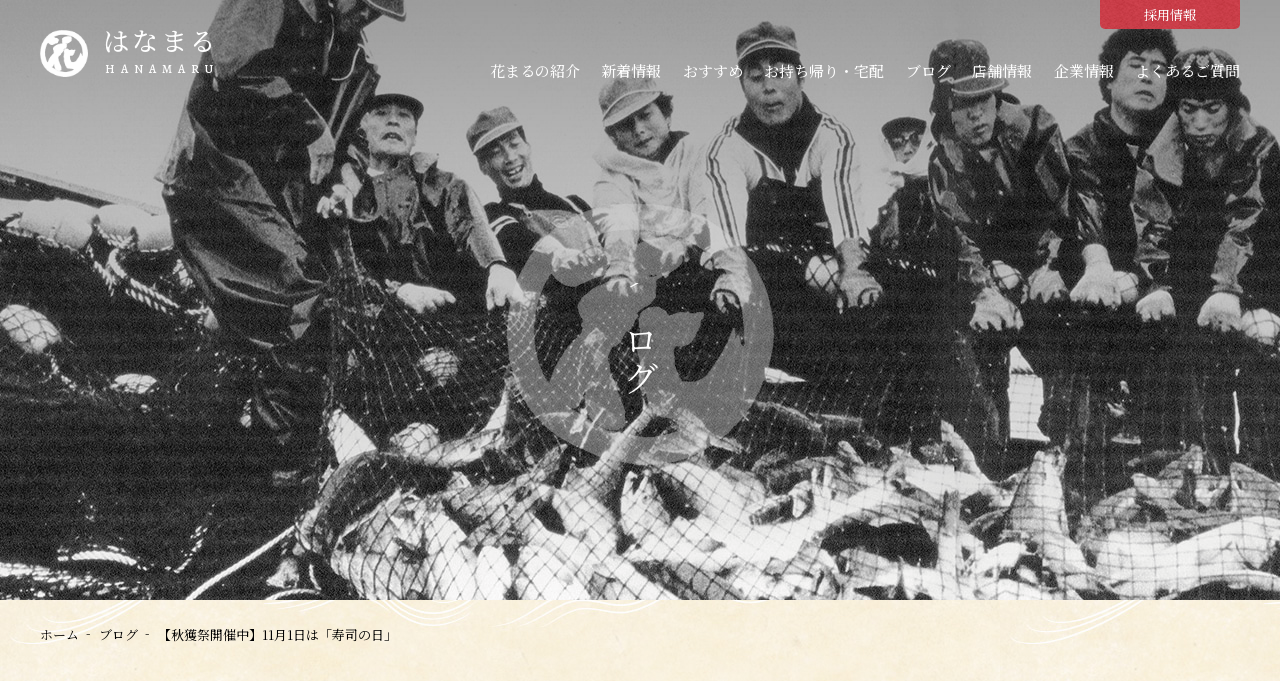

--- FILE ---
content_type: text/html; charset=UTF-8
request_url: https://www.sushi-hanamaru.com/blog/details/111.html
body_size: 16433
content:
<!DOCTYPE html>
<html lang="ja">
<head>
<meta http-equiv="Content-Type" content="text/html; charset=utf-8" />
  <meta http-equiv="Content-Style-Type" content="text/css" />
  <meta http-equiv="X-UA-Compatible" content="IE=Edge">
  <meta http-equiv="imagetoolbar" content="no" />
  <meta name="robots" content="index, follow" />

  <meta name="twitter:card" content="summary_large_image" />
  <meta property="og:url" content="https://www.sushi-hanamaru.com/blog/details/111.html">
  <meta property="og:type" content="website">
  <meta property="og:title" content="【秋獲祭開催中】11月1日は「寿司の日」｜花まるブログ">
  <meta property="og:image" content="https://www.sushi-hanamaru.com/blog/files/S__9486369.jpg">
  <meta property="og:description" content="道東の片田舎、「根室」で生まれ育った花まるのブランドサイト。北海道品質で揃えた魚介と花まるのこだわりを紹介します。回転寿司に立食い寿司、手作り干物の定食屋などさまざま。北海道、東京の各店舗にぜひご来店ください。" />
  <meta property="og:site_name" content="回転寿司 根室花まる / 町のすし家 四季花まる">

<meta name="description" content="【秋獲祭開催中】11月1日は「寿司の日」。道東の片田舎、「根室」で生まれ育った花まるのブランドサイト。北海道品質で揃えた魚介と花まるのこだわりを紹介します。回転寿司に立食い寿司、手作り干物の定食屋などさまざま。北海道、東京の各店舗にぜひご来店ください。">

<!--//// 共通 部品↓ ////-->
  <script src="https://ajax.googleapis.com/ajax/libs/jquery/2.1.3/jquery.min.js"></script>
  <script type="text/javascript" src="/js/jquery.inview.js"></script>
<link rel="stylesheet" href="/css/common.min.css?250929170712" type="text/css" media="screen, print" />
  <script type="text/javascript" src="/js/animate.js"></script>
  <script type="text/javascript" src="/js/common.js"></script>
  <script>
    window.WebFontConfig = {
      google: {
        families: ['Noto+Serif+JP:400,500,700', 'Alegreya:400,500,700']
      },
      active: function () {
        sessionStorage.fonts = true;
      }
    };
    (function () {
      var wf = document.createElement('script');
      wf.src = 'https://ajax.googleapis.com/ajax/libs/webfont/1.6.26/webfont.js';
      wf.type = 'text/javascript';
      wf.async = 'true';
      var s = document.getElementsByTagName('script')[0];
      s.parentNode.insertBefore(wf, s);
    })();
  
    function pdfaddprm(){
      $("a[href$='.pdf']").each(function() {
        var prmtime = $(this).attr('href');
        prmtime = prmtime + '?' + $.now();
        $(this).attr('href',prmtime);
      });
    }
    $(function(){
      pdfaddprm();
    });
  </script>
<!-- Global site tag (gtag.js) - Google Analytics -->
<script async src="https://www.googletagmanager.com/gtag/js?id=UA-25506655-1"></script>
<script>
  window.dataLayer = window.dataLayer || [];
  function gtag(){dataLayer.push(arguments);}
  gtag('js', new Date());

  gtag('config', 'UA-25506655-1');
</script>

<!-- Google tag (gtag.js) -->
<script async src="https://www.googletagmanager.com/gtag/js?id=G-X0J6Z5CLTV"></script>
<script>
  window.dataLayer = window.dataLayer || [];
  function gtag(){dataLayer.push(arguments);}
  gtag('js', new Date());

  gtag('config', 'G-X0J6Z5CLTV');
</script>

  <!--//// 共通 部品↑ ////-->
<link rel="stylesheet" href="/css/content.css?210222150412" type="text/css" media="screen, print" />


<title>【秋獲祭開催中】11月1日は「寿司の日」｜ブログ｜回転寿司 根室花まる / 町のすし家 四季花まる</title>
</head>

<body ontouchstart="">
  <div class="wrap">
  
  <!-- header start -->
    <header class="header-block -index">
      <div class="header-inner">

        <div class="header-info">
          <h1 class="logo"><a href="/index.html">はなまる<span>HANAMARU</span></a></h1>
        </div>

        <div class="header-item">

          <div class="recruit-btn">
            <a href="/recruit.html" class="btn">採用情報</a>
          </div>

        
                  

        </div>

        <!-- nav start -->
        <nav class="nav-block -index">
          <div class="list">
            <ul class="nav-list -index">
              <li class="item"><a href="/intro/">花まるの紹介</a></li>
              <li class="item"><a href="/info/">新着情報</a></li>
              <li class="item"><a href="/recommend/">おすすめ</a></li>
              <li class="item"><a href="/takeout/">お持ち帰り・宅配</a></li>  
              <li class="item"><a href="/blog/">ブログ</a></li>
              <li class="item"><a href="/store/">店舗情報</a></li>
              <li class="item"><a href="/company/">企業情報</a></li>
              <li class="item"><a href="/faq.html">よくあるご質問</a></li>
            </ul>
          </div>
        </nav>
        <!-- nav end -->

      </div>
    </header>
    <!-- header end -->



    <div class="re_mo_disp">
      <header id="sp_header">
        <div class="inner clearfix">
          <p class="navBtn"> <span></span> <span></span> <span></span> </p>
          <nav role="navigation" class="sitemap-box -none">

            <div class="sitemap-inner">
              <div class="header-info -sitemap">
                <h1 class="logo"><a href="/index.html">はなまる<span>HANAMARU</span></a></h1>
              </div>
              <ul class="sitemap-list">
                <li class="title"><a href="/intro/">花まるの紹介</a></li>
                <li class="item"><a href="/info/">新着情報</a></li>
                <li class="title"><a href="/recommend/">おすすめ</a></li>
                <li class="title"><a href="/takeout/">お持ち帰り・宅配</a></li>  
                <li class="item"><a href="/blog/">ブログ</a></li>
                <li class="title"><a href="/store/">店舗案内</a></li>
                <li class="title"><a href="/company/">企業情報</a></li>
                <li class="title"><a href="/faq.html">よくある質問</a></li>
              </ul>
              <ul class="sitemap-list -sub">
                <li class="title"><a href="/recruit.html">採用情報</a></li>
                <li class="title"><a href="/privacy.html">プライバシーポリシー</a></li>
              </ul>
                          </div>

          </nav>
        </div>
      </header>
    </div>

  <!-- slider start -->
    <div class="title-block -info -blog">
      <div class="title-inner">
        <h1>ブログ</h1>
      </div>
    </div>
    <!-- slider end -->

  
    <!-- main start -->
    <main role="main" class="main-block">
      <article class="main-inner">

      
        <section class="content-block">
          <div class="content-inner">

            <div class="topicpath-box">
              <ul>
                <li><a href="/">ホーム</a></li>
                <li><a href="/blog/">ブログ</a></li>
                <li>【秋獲祭開催中】11月1日は「寿司の日」</li>
              </ul>
            </div>
           <div class="article-box article-blog-box">
           <div class="subtitle-02">【秋獲祭開催中】11月1日は「寿司の日」</div>
<p><span style="font-size: 15px;">寿司の日が制定されたのは今から60年前。</span><strong style="font-size: 15px;"><span style="font-size: 15px;">「</span></strong><span style="font-size: 15px;"><strong>秋の時期、新米が収穫され、魚には脂がのり、一年中で一番美味しいすしネタが揃う季節である」</strong>ことが理由だそうです</span><span style="font-size: 15px;">。毎年この日にいらっしゃる常連さんもいるのでけっこう浸透しているのかも。</span></p>
<p>&nbsp;</p>
<p><span style="font-size: 15px;">さて、美味しいすしネタが揃うというのはその通り。</span></p>
<p><span style="font-size: 15px;"><span style="font-size:120%;"><span class="red"><strong>まさに10/21から秋獲祭開催中です♬</strong></span></span></span></p>
<p>以前のブログでも紹介しましたが、今回はさらにディープに楽しんでいただけるよう、買い付けの裏側や今回の主役たちを紹介しようと思います。でも<span style="font-size: 15px;">気づいたら、へべす押しのブログになってしまいました(^^;</span></p>
<p>&nbsp;</p>
<p>今回の秋獲祭で想像以上に好評な<strong style="font-size: 120%; color: rgb(231, 18, 32);">【特選秋さば～へべす生搾り～】</strong><span style="font-size: 15px;">秋さばの紹介をすると思いきや、陰の主役</span><strong style="font-size: 15px;"><span class="green">『へべす』</span></strong><span style="font-size: 15px;">の紹介を。この商品は</span><strong style="font-size: 15px;"><span class="green">『へべす』</span></strong><span style="font-size: 15px;">が決め手だったので商品部が宮崎まで買い付けに行きました。</span><span style="font-size: 15px;">もっと魅力が伝わるステキな写真をお見せしたかったのですが、うちのバイヤーの撮影技術が。。。</span></p>
<table border="1" class="table-img2">
<tbody>
<tr>
<td><img alt="へべす農園3.jpg" class="mt-image-none" height="533" src="https://www.sushi-hanamaru.com/blog/files/761f4ea01c119cfa54d536b72d7b55dbea92a409.jpg" width="400"></td>
<td><img alt="へべす農園1.jpg" class="mt-image-none" height="533" src="https://www.sushi-hanamaru.com/blog/files/42f483331ab530d9fcf2498bb2734df0c19ee9d0.jpg" width="400"></td>
</tr>
</tbody>
</table>
<p>さわやかな酸味とまろやかな旨味、知る人ぞ知るこの<strong><span class="green">『へべす』</span></strong><span style="font-size: 15px;">面白いのが、むかしむかし平兵衛さんがこの木を見つけて酢みかんとして皆に広めたことから、平兵衛さんの酢みかんで</span><strong style="font-size: 15px;"><span class="green">『平兵衛酢・へべす』</span></strong><span style="font-size: 15px;">と呼ぶようになったそう。そんな話を思い浮かべながら、</span><span style="font-size: 15px;">脂が乗り始めた道東の大型秋さばに</span><span style="font-size: 15px;">キュウッと</span><span style="font-size: 15px;"><strong><span class="green">『へべす』</span></strong>を絞って食べてください。絶妙なハーモニーを奏でます。　</span></p>
<p>&nbsp;</p>
<p>続いてはこちら<span class="red"><span style="font-size:120%;"><strong>【とろ銀鱈】</strong></span></span></p>
<p><img alt="イメージ_とろ銀鱈.jpg" class="mt-image-none" height="400" src="https://www.sushi-hanamaru.com/blog/files/ad20955f043865af1571abe48dd0ba902860f71a.jpg" width="600"></p>
<p>あえてこの写真で！<span style="font-size: 15px;">なめらかで上品な甘み、味わいはまさに白身のとろ。秋から冬にかけてが旬なので旨味も脂もいい具合です。二階建てはこの秋獲祭だけ！</span></p>
<p>&nbsp;</p>
<p>続いては<span class="red"><span style="font-size:120%;"><strong>【道東産 八角】</strong></span></span></p>
<p><img alt="イメージ_八角３.JPG" class="mt-image-none" height="397" src="https://www.sushi-hanamaru.com/blog/files/1b83ac5e2bb9cbce96f7b58779bad03143e49648.JPG" width="600"></p>
<p>私はこの写真を見るたび何とも言えない気持ちになります。正面だからでしょうか？<span style="font-size: 15px;">水揚げ量が少なく全国的に多く出回らない白身で、八角という名前は胴を筒切りにすると八角形をしていることから。正式名称は&quot;トクビレ&quot;と言います。道東で水揚げされる型の良い八角は脂乗りが違います！</span></p>
<p>&nbsp;</p>
<p>続いては<span class="red"><span style="font-size:120%;"><strong>【厚岸産 きゅうり魚】</strong></span></span></p>
<p><img alt="イメージ_きゅうり魚３.JPG" class="mt-image-none" height="397" src="https://www.sushi-hanamaru.com/blog/files/794358ac44eece469ef26f762898f8693c2761f9.JPG" width="600"></p>
<p>こちらの写真も生々しい。寿司ネタとしてはかなり珍しいきゅうり魚、実は『ししゃも』の仲間です。ほんのりキュウリのような風味と甘みを感じるなんとも不思議な魚。</p>
<p>&nbsp;</p>
<p><span class="red"><span style="font-size:120%;"><strong>【天然とろばち鮪】</strong></span></span>の水揚げの様子も撮影してきました</p>
<p><img alt="1_天然ばち鮪_水揚げ風景.jpg" class="mt-image-none" height="533" src="https://www.sushi-hanamaru.com/blog/files/45c2fb0eb427e1071d4ac35e6746e33b49d06d2f.jpg" width="400"></p>
<p>天然物の目鉢鮪の中でもサイズが大きく脂乗りが良いものを厳選。養殖とは違い、しつこくない脂乗りと食感が愉しめます。こちらも二階建ては秋獲祭だけ！</p>
<p>&nbsp;</p>
<p>このほか、秋さばと人気を二分する<span style="font-size:100%;"><strong>「しゃこ」</strong></span>や<strong>「蝦夷まいたけ」「戻りがつお」</strong>なんかもご用意しています。</p>
<p><span style="font-size: 15px;">11月いっぱい開催できるようお店も商品部も頑張っておりますので、ぜひ<span class="red"><span style="font-size:120%;"><strong>＜根室花まる 秋獲祭＞</strong></span></span>にお越しください。テイクアウトも大歓迎です！</span></p>
<p>&nbsp;</p>
<ul class="btnlist-03">
<li><a href="https://www.sushi-hanamaru.com/blog/details/post_38.html"><span style="font-size: 15px;">商品紹介はこちら</span></a></li>
<li><a href="https://www.sushi-hanamaru.com/blog/details/maitake.html">蝦夷まいたけのこだわり</a></li>
</ul>
<p><span style="font-size: 15px;">　</span></p>

           </div>

            <nav class="entry-navigation">
  <ul class="inprevinnext">

    <li class="entry-navigation-prev"><a rel="prev" href="https://www.sushi-hanamaru.com/blog/details/post_40.html"><span>&lt;</span>前の記事へ</a></li>

  <li class="entry-navigation-index"><a href="../">一覧ページへ</a></li>

    <li class="entry-navigation-next"><a rel="next" href="https://www.sushi-hanamaru.com/blog/details/post_43.html">次の記事へ<span>&gt;</span></a></li>

  </ul>
</nav>




          </div>
        </section>
      

      </article>
    </main>
    <!-- main end -->
  
  <div id="page-top">
    <a href="/faq.html" class="faq">よくあるご質問</a>
    <a href="javascript:backToTop();" class="backtotop">ページトップへ戻る</a>
    </div>
    <div class="footer-block">

      <div class="footer-inner">
        <div class="footer-info">
          <h1 class="logo"><a href="/index.html">はなまる<span>HANAMARU</span></a></h1>
          <div class="addr">札幌本部<br>北海道札幌市西区西野2条2丁目4-3</div>
          <div class="sns">
            <ul>
              <li><a href="https://twitter.com/hanamaru_sushi" target="_blank"><img src="/img/common/icon/twitter.svg"></a></li>
              <li><a href="https://www.instagram.com/dekitateya_hanamaru/" target="_blank"><img src="/img/common/icon/insta.svg"></a></li>
            </ul>
          </div>
        </div>
        <div class="brand"><img data-src="/img/common/footer/brand.png" class="lazyload"></div>

        <ul class="link">
          <li><a href="/intro/">花まるの紹介</a></li>
          <li><a href="/recommend/">おすすめ</a></li>
          <li><a href="/takeout/">お持ち帰り・宅配</a></li>
          <li><a href="/store/">店舗案内</a></li>
          <li><a href="/recruit.html" target="_blank">採用情報</a></li>
          <li><a href="/company/">企業情報</a></li>
          <li><a href="/faq.html">よくあるご質問</a></li>
          <li><a href="/privacy.html">プライバシーポリシー</a></li>
          <li><a href="/contact/">お問い合わせ</a></li>
        </ul>
      </div>

      <div class="copy">© Hanamaru Inc.</div>

    </div>
    <script src="/js/re_nav.js"></script>
  
  </div>
</body>

</html>

--- FILE ---
content_type: text/css
request_url: https://www.sushi-hanamaru.com/css/content.css?210222150412
body_size: 4941
content:
.archives-sidebar{width:420px;margin:0 0 80px auto;padding:0;display:-webkit-box;display:-ms-flexbox;display:flex;-webkit-box-pack:justify;-ms-flex-pack:justify;justify-content:space-between}.archives-sidebar .sidebar-dropdown{width:calc(50% - 15px)}.archives-sidebar .sidebar-dropdown select{-webkit-appearance:none;font-family:"Noto Serif JP","Hiragino Mincho Pro","Yu Mincho",sans-serif;border:none;margin:0;padding:0.4em 1.4em 0.4em 1.4em;width:100%;font-size:14px;color:#fff;text-align:center;background-color:#34393E;border-radius:2em;background-image:url(../img/common/icon/icon_arrow_select.svg);background-repeat:no-repeat;background-position:calc(100% - 1em) center;background-size:0.6em}.pagination-box{margin-top:60px}.pagination-box ul{text-align:center}.pagination-box ul li{display:inline-block;margin:0 0.5em;padding:0;font-size:14px}.pagination-box ul li::before{display:none}.pagination-box ul li a{color:#070707;text-decoration:none}.pagination-box ul li.prev span{margin-right:0.6em}.pagination-box ul li.current a{color:#ccc}.pagination-box ul li.next span{margin-left:0.6em}.title-block.-info.-blog{background:-webkit-gradient(linear, left top, left bottom, from(rgba(0,0,0,0.39)), to(transparent)),url(../img/common/title/blog.jpg) fixed no-repeat;background:linear-gradient(180deg, rgba(0,0,0,0.39), transparent),url(../img/common/title/blog.jpg) fixed no-repeat}.info-box .category.info-news{background:#304161}.info-box .category.info-shop{background:#C9414A}.info-box .category.info-fair{background:#FA9950}.info-box.blog-box .category{color:#fff;display:inline-block;width:auto;font-size:12px;padding-left:0.6em;padding-right:0.6em}.info-box.blog-box .category.blog-fair{background:#FA9950}.info-box.blog-box .category.blog-product{background:#C14588}.info-box.blog-box .category.blog-shop{background:#304161}.info-box.blog-box .category.blog-hanamaru{background:#77C963}.info-box.blog-box .info-list.blog-list li a{padding-left:0;padding-right:0;width:100%;display:block}.info-box.blog-box .info-list.blog-list li a .blog-list-item{display:-webkit-box;display:-ms-flexbox;display:flex;-webkit-box-pack:justify;-ms-flex-pack:justify;justify-content:space-between}.info-box.blog-box .info-list.blog-list li a .blog-list-item .blog-list-thumb-box{width:25%}.info-box.blog-box .info-list.blog-list li a .blog-list-item .blog-list-thumb-box .blog-list-thumb{width:100%;height:0;padding-top:66.666666%;overflow:hidden;background-repeat:no-repeat;background-position:center center;background-size:cover}.info-box.blog-box .info-list.blog-list li a .blog-list-item .blog-list-title-box{width:calc(75% - 40px)}.info-box.blog-box .info-list.blog-list li a .blog-list-item .blog-list-title-box .text{width:calc(100% - 5px);margin-bottom:0.5em;font-size:24px;font-weight:600}.info-box.blog-box .info-list.blog-list li a .blog-list-item .blog-list-title-box .date{font-size:20px;letter-spacing:0;margin:0 0 1em;width:auto;color:#999}.info-box.blog-box .info-list.blog-list li a .blog-list-item .blog-list-title-box .date span{font-family:"Noto Serif JP","Hiragino Mincho Pro","Yu Mincho",sans-serif;margin-right:1em;font-size:14px}.entry-navigation{margin-top:100px}.entry-navigation ul{text-align:center}.entry-navigation ul li{margin:0 3em;display:inline-block}.entry-navigation ul li a{font-size:16px;font-weight:600}.entry-navigation ul li.entry-navigation-prev span{margin-right:0.5em}.entry-navigation ul li.entry-navigation-next span{margin-left:0.5em}@media screen and (max-width: 480px){.archives-sidebar{width:100%;margin:0 0 30px}.archives-sidebar .sidebar-dropdown{width:calc(50% - 5px)}.archives-sidebar .sidebar-dropdown select{font-size:12px}.pagination-box{margin-top:40px}.pagination-box ul li{font-size:14px}.article-box.article-blog-box p br{display:block;margin-bottom:1em}.info-box.blog-box .info-list.blog-list li{border-bottom:none}.info-box.blog-box .info-list.blog-list li a .blog-list-item{display:block}.info-box.blog-box .info-list.blog-list li a .blog-list-item .blog-list-thumb-box{width:100%;margin-bottom:10px}.info-box.blog-box .info-list.blog-list li a .blog-list-item .blog-list-title-box{width:100%}.info-box.blog-box .info-list.blog-list li a .blog-list-item .blog-list-title-box .text{font-size:14px}.info-box.blog-box .info-list.blog-list li a .blog-list-item .blog-list-title-box .date{font-size:16px}.info-box.blog-box .info-list.blog-list li a .blog-list-item .blog-list-title-box .date span{font-size:12px}.entry-navigation{margin-top:50px}.entry-navigation ul{width:100%;display:-webkit-box;display:-ms-flexbox;display:flex;-webkit-box-pack:justify;-ms-flex-pack:justify;justify-content:space-between}.entry-navigation ul.inprevinnext li{width:calc(50% - 10px)}.entry-navigation ul li{width:calc(33% - 10px);margin:0}.entry-navigation ul li a{font-size:14px}.entry-navigation ul li.entry-navigation-prev{margin-left:0}.entry-navigation ul li.entry-navigation-next{margin-right:0}}


--- FILE ---
content_type: application/javascript
request_url: https://www.sushi-hanamaru.com/js/re_nav.js
body_size: 2057
content:
// オーバーレイ作成
$('main').prepend('');
$('html').removeClass('-lock');

// アイコンをクリックしたら
$('.navBtn').click(function() {
		$('html').toggleClass('-lock');
		$('#sp_header').toggleClass('navOpen'); // class付与/削除
		$('#wrap').toggleClass('fixed'); // コンテンツを固定/解除
		$('.sitemap-box').toggleClass('-none'); // class付与/削除
		$('.sitemap-box').toggleClass('-active'); // class付与/削除

		// スマホナビゲーションがヘッダーに被らないようにする
		var headerH = $('#sp_header').outerHeight();
		if ($('#sp_header').hasClass('navOpen')) {
				$('header nav').css('marginTop', headerH + 'px'); //ヘッダーの高さ分マージンを付ける
		}
});

// オーバーレイをクリックしたら
$('.sitemap-box').click(function() {
		$('html').toggleClass('-lock');
		$('#sp_header').removeClass('navOpen'); // class削除
		$('#wrap').removeClass('fixed'); // 固定解除
		$('.sitemap-box').toggleClass('-none'); // class付与/削除
		$('.sitemap-box').toggleClass('-active'); // class付与/削除
});

// スマホサイズからPCになったとき
$(window).on('load resize', function() {
		var breakpoint = 640;
		if (window.innerWidth > breakpoint) {
				$('header').removeClass('navOpen'); // class削除
				$('#wrap').removeClass('fixed'); // 固定解除
				$('.overlay').hide(); // オーバーレイ非表示
				$('header nav').css('marginTop', 0 + 'px'); // マージン削除
		}
});

function rmNavi(ancNm) {
	var target = $("#" + ancNm);
	// スクロールの速度
    var speed = 400; // ミリ秒
	// 移動先を数値で取得
	var position = target.offset().top -20;
	// スムーススクロール
	$('body,html').animate({scrollTop:position}, speed, 'swing');
  
	$('#sp_header').toggleClass('navOpen'); // class付与/削除
	$('#wrap').toggleClass('fixed'); // コンテンツを固定/解除
	$('.overlay').toggle(); // オーバーレイ表示/非表示
  
  	return false;
}

--- FILE ---
content_type: image/svg+xml
request_url: https://www.sushi-hanamaru.com/img/common/icon/twitter.svg
body_size: 965
content:
<?xml version="1.0" encoding="utf-8"?>
<!-- Generator: Adobe Illustrator 15.0.2, SVG Export Plug-In  -->
<!DOCTYPE svg PUBLIC "-//W3C//DTD SVG 1.1//EN" "http://www.w3.org/Graphics/SVG/1.1/DTD/svg11.dtd" [
	<!ENTITY ns_flows "http://ns.adobe.com/Flows/1.0/">
]>
<svg version="1.1"
	 xmlns="http://www.w3.org/2000/svg" xmlns:xlink="http://www.w3.org/1999/xlink" xmlns:a="http://ns.adobe.com/AdobeSVGViewerExtensions/3.0/"
	 x="0px" y="0px" width="1200px" height="1227px" viewBox="0 0 1200 1227" enable-background="new 0 0 1200 1227"
	 xml:space="preserve">
<defs>
</defs>
<rect width="1200" height="1227"/>
<path fill="#FFFFFF" d="M666.594,558.724l260.594-302.916h-61.755L639.164,518.825L458.441,255.809H250l273.286,397.729L250,971.191
	h61.754l238.948-277.754l190.854,277.754H950L666.578,558.724H666.594z M582.011,657.042l-27.689-39.606l-220.316-315.14h94.853
	l177.797,254.328l27.691,39.606l231.113,330.588H770.61L582.011,657.057V657.042z"/>
</svg>
